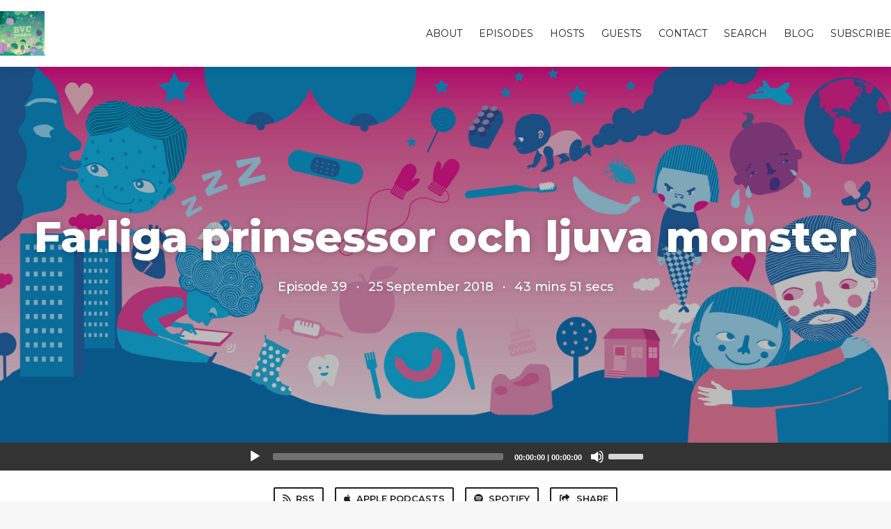

--- FILE ---
content_type: text/html; charset=utf-8
request_url: https://bvcpodden.fireside.fm/39
body_size: 4475
content:
<!DOCTYPE html>
<html>
  <head>
    <meta charset="utf-8" />
    <meta content="IE=edge,chrome=1" http-equiv="X-UA-Compatible" />
    <meta content="width=device-width, initial-scale=1" name="viewport" />
    <meta name="generator" content="Fireside 2.1">
    <meta name="title" content="BVCpodden 39: Farliga prinsessor och ljuva monster">
    <title>BVCpodden 39: Farliga prinsessor och ljuva monster</title>
    <!--

        ______________                   ______________
        ___  ____/__(_)_____________________(_)_____  /____
        __  /_   __  /__  ___/  _ \_  ___/_  /_  __  /_  _ \
        _  __/   _  / _  /   /  __/(__  )_  / / /_/ / /  __/
        /_/      /_/  /_/    \___//____/ /_/  \__,_/  \___/

        Fireside v2.1

-->
    <link rel="canonical" href="https://bvcpodden.fireside.fm/39">
    <meta name="description" content="Norm-utmanande föräldraskap - var är det egentligen?
Barnhälsovårdspsykolog **Malin Bergström** samtalar med **Lina Bodestad** - Normpsykologen.">
    <meta name="author" content="Region Stockholm">
      <meta name="apple-itunes-app" content="app-id=1316427311" />
    <link rel="alternate" type="application/rss+xml" title="BVCpodden RSS Feed" href="https://feeds.fireside.fm/bvcpodden/rss" />
    <link rel="alternate" title="BVCpodden JSON Feed" type="application/json" href="https://bvcpodden.fireside.fm/json" />

    <link rel="shortcut icon" type="image/png" href="https://media24.fireside.fm/file/fireside-images-2024/podcasts/images/1/1a2725ed-3765-4fa5-8da7-6185d31baed2/favicon.png?v=1" />
    <link rel="apple-touch-icon" type="image/png" href="https://media24.fireside.fm/file/fireside-images-2024/podcasts/images/1/1a2725ed-3765-4fa5-8da7-6185d31baed2/touch_icon_iphone.png?v=1" sizes="57x57" />
    <link rel="apple-touch-icon" type="image/png" href="https://media24.fireside.fm/file/fireside-images-2024/podcasts/images/1/1a2725ed-3765-4fa5-8da7-6185d31baed2/touch_icon_iphone.png?v=1" sizes="114x114" />
    <link rel="apple-touch-icon" type="image/png" href="https://media24.fireside.fm/file/fireside-images-2024/podcasts/images/1/1a2725ed-3765-4fa5-8da7-6185d31baed2/touch_icon_ipad.png?v=1" sizes="72x72" />
    <link rel="apple-touch-icon" type="image/png" href="https://media24.fireside.fm/file/fireside-images-2024/podcasts/images/1/1a2725ed-3765-4fa5-8da7-6185d31baed2/touch_icon_ipad.png?v=1" sizes="144x144" />

      <link rel="stylesheet" media="all" href="https://a.fireside.fm/assets/v1/themes/classic-01d27ddee0f1d76139141f405fe049e6e9d600fb107acf357734f8804506d0b7.css" data-turbolinks-track="true" />

    <meta name="csrf-param" content="authenticity_token" />
<meta name="csrf-token" content="dBMxNTKO_T4LPeomcY7tE4sDE8RujO_8SIwfOQCn0ufq5TVFhXxuq99LvSopdnH1-KVz09E3BtQJ-1hP94f_EQ" />
    
    
    <script src="https://a.fireside.fm/assets/v1/sub-2fc9f7c040bd4f21d2448c82e2f985c50d3304f3892dd254273e92a54f2b9434.js" data-turbolinks-track="true"></script>
    
    

      <meta property="fb:app_id" content="373240746396508">
  <meta property="og:title" content="Farliga prinsessor och ljuva monster" />
  <meta property="og:url" content="https://bvcpodden.fireside.fm/39" />
  <meta property="og:type" content="website" />
  <meta property="og:description" content="Norm-utmanande föräldraskap - var är det egentligen?
Barnhälsovårdspsykolog **Malin Bergström** samtalar med **Lina Bodestad** - Normpsykologen." />
  <meta property="og:audio:secure_url" content="https://aphid.fireside.fm/d/1437767933/1a2725ed-3765-4fa5-8da7-6185d31baed2/f7c15391-5765-48e3-bdc6-1c56583f75db.mp3" />
  <meta property="og:audio:type" content="audio/vnd.facebook.bridge" />
  <meta property="og:site_name" content="BVCpodden" />
  <meta property="og:image" content="https://media24.fireside.fm/file/fireside-images-2024/podcasts/images/1/1a2725ed-3765-4fa5-8da7-6185d31baed2/cover_medium.jpg?v=1" />
  <meta property="og:imageWidth" content="1400" />
  <meta property="og:imageHeight" content="1400" />

    	<meta name="twitter:card" content="player" />
  <meta name="twitter:player" content="https://player.fireside.fm/v2/YVZlrhH7+jRk4l4qs/twitter" />
  <meta name="twitter:player:width" content="290" />
  <meta name="twitter:player:height" content="58" />
  <meta name="twitter:player:stream" content="https://aphid.fireside.fm/d/1437767933/1a2725ed-3765-4fa5-8da7-6185d31baed2/f7c15391-5765-48e3-bdc6-1c56583f75db.mp3" />
  <meta name="twitter:player:stream:content_type" content="audio/mpeg" />
  <meta name="twitter:site" content="@firesidefm">
  <meta name="twitter:url" content="https://bvcpodden.fireside.fm/39">
  <meta name="twitter:title" content="BVCpodden 39: Farliga prinsessor och ljuva monster">
  <meta name="twitter:description" content="Norm-utmanande föräldraskap - var är det egentligen?
Barnhälsovårdspsykolog **Malin Bergström** samtalar med **Lina Bodestad** - Normpsykologen.">
  <meta name="twitter:image" content="https://media24.fireside.fm/file/fireside-images-2024/podcasts/images/1/1a2725ed-3765-4fa5-8da7-6185d31baed2/cover_medium.jpg?v=1">

  </head>
    <body>
    
<div id="fb-root"></div>

<header class="fixed-header">
  <a class="fixed-header-logo" href="https://bvcpodden.fireside.fm">
    <img id="cover-small" src="https://media24.fireside.fm/file/fireside-images-2024/podcasts/images/1/1a2725ed-3765-4fa5-8da7-6185d31baed2/cover_small.jpg?v=1" />
</a>  <div class="fixed-header-hamburger">
    <span></span>
    <span></span>
    <span></span>
  </div>
  <ul class="fixed-header-nav">

      <li><a href="/about">About</a></li>

    <li><a href="/episodes">Episodes</a></li>

      <li><a href="/hosts">Hosts</a></li>

      <li><a href="/guests">Guests</a></li>

      <li><a href="/contact">Contact</a></li>


      <li><a href="/search">Search</a></li>

      <li><a href="/articles">Blog</a></li>



    <li><a href="/subscribe">Subscribe</a></li>
  </ul>
</header>


<main>
  


<header class="hero large">
  <div class="hero-background" style="background-image: url(https://media24.fireside.fm/file/fireside-images-2024/podcasts/images/1/1a2725ed-3765-4fa5-8da7-6185d31baed2/header.jpg?v=1)"></div>
    <div class="hero-content ">
        <h1>
    Farliga prinsessor och ljuva monster
  </h1>
  <h6>
      <span>
        Episode 39
      </span>
      <span>·</span>
    <span>
      25 September 2018
    </span>
    <span>·</span>
    <span>
      43 mins 51 secs
    </span>
  </h6>

  </div>

</header>




  <div class="player-bar">
    <!--
      We serve the CDN url here to block Safari from auto-downloading
      the MP3 file and creating potentially false downloads. Do not
      direct-link this URL. Please use the download link instead.
      When the user clicks Play, we send a request to our tracker to
      record the one "true" play and update the play count.
    -->
    <audio id="audio_player" controls="controls" preload="none" width="100%" src="https://media24.fireside.fm/file/fireside-audio-2024/podcasts/audio/1/1a2725ed-3765-4fa5-8da7-6185d31baed2/episodes/f/f7c15391-5765-48e3-bdc6-1c56583f75db/f7c15391-5765-48e3-bdc6-1c56583f75db.mp3"></audio>
  </div>



<nav class="links link-list-inline-row">
  <ul>
      <li><a class="btn btn--small" href="https://feeds.fireside.fm/bvcpodden/rss"><i class="fas fa-rss" aria-hidden="true"></i> RSS</a></li>
      <li><a class="btn btn--small" href="https://podcasts.apple.com/us/podcast/bvcpodden/id1316427311"><i class="fab fa-apple" aria-hidden="true"></i> Apple Podcasts</a></li>
      <li><a class="btn btn--small" href="https://open.spotify.com/show/3uQ67M2HDmuJ8SpzN8ZRA0?si=d3dcc6ff95b74e90"><i class="fab fa-spotify" aria-hidden="true"></i> Spotify</a></li>
      <li>
    <a href="#share_modal" class="btn btn--small" data-modal><i class="fas fa-share-square fa-fw" aria-hidden="true"></i> Share</a>
  </li>

  </ul>
</nav>


<section class="split">
  <div class="split-primary prose">
    <header class="section-header">
      <h3>
        About this Episode
      </h3>
    </header>

    <p>Norm-utmanande föräldraskap - var är det egentligen?<br>
Barnhälsovårdspsykolog <strong>Malin Bergström</strong> samtalar med <strong>Lina Bodestad</strong> - Normpsykologen.<br>
Läs mer om hennes verksamhet på <a href="https://normpsykologen.se" rel="nofollow">normpsykologen.se</a>.<br>
Lina Bodestad är också med och gör podcasten <a href="https://normpsykologen.se/podcast-normsmart-familjeliv/" rel="nofollow">Normsmart familjeliv</a>.</p>





  </div>

  <aside class="split-secondary">
      <header class="section-header">
        <h3>
          Episode Host
        </h3>
      </header>
      <ul class="episode-hosts">
          <li>
            <a href="/hosts/malinbergstrom">
              <img src="https://media24.fireside.fm/file/fireside-images-2024/podcasts/images/1/1a2725ed-3765-4fa5-8da7-6185d31baed2/hosts/9/908e11ae-a7ba-4b71-8ebe-49a474115014/avatar_small.jpg?v=1" />
              Malin Bergström
</a>          </li>
      </ul>

      <header class="section-header">
        <h3>
          Special Guest
        </h3>
      </header>
      <ul class="episode-hosts">
          <li>
            <a href="/guests/linabodestad">
              <img src="https://media24.fireside.fm/file/fireside-images-2024/podcasts/images/1/1a2725ed-3765-4fa5-8da7-6185d31baed2/guests/c/c232712e-8e55-4946-a031-6e8f6ca0b160/avatar_small.jpg?v=1" />
              Lina Bodestad
</a>          </li>
      </ul>

    <header class="section-header">
      <h3>
        Episode Details
      </h3>
    </header>
    <div class="episode-details">
      <p>
        <i class="far fa-calendar-alt" aria-hidden="true"></i>
        September 25th, 2018
      </p>
      <p>
        <i class="far fa-clock" aria-hidden="true"></i>
        43 mins 51 secs
      </p>
        <p>
          <a id="timestamp_link" href="/39?t=0"><i class="fas fa-link" aria-hidden="true"></i> Link with Timestamp</a>
        </p>
        <p>
          <a href="https://aphid.fireside.fm/d/1437767933/1a2725ed-3765-4fa5-8da7-6185d31baed2/f7c15391-5765-48e3-bdc6-1c56583f75db.mp3"><i class="fas fa-download" aria-hidden="true"></i> Download MP3 (35.8 MB)</a>
        </p>
        <div class="tags">
            <a class="tag" href="/tags/normpsykologen"><i class="fas fa-tag" aria-hidden="true"></i> normpsykologen</a>
            <a class="tag" href="/tags/bvcpodden"><i class="fas fa-tag" aria-hidden="true"></i> bvcpodden</a>
            <a class="tag" href="/tags/bvc"><i class="fas fa-tag" aria-hidden="true"></i> bvc</a>
            <a class="tag" href="/tags/barnh%C3%A4lsov%C3%A5rd"><i class="fas fa-tag" aria-hidden="true"></i> barnhälsovård</a>
            <a class="tag" href="/tags/barn"><i class="fas fa-tag" aria-hidden="true"></i> barn</a>
        </div>
    </div>
  </aside>
</section>


  <nav class="episode-nav">
      <a class="btn" href="/38">← Previous episode</a>
      <a class="btn" href="/40">Next episode →</a>
  </nav>
</main>

<footer class="footer">
  <h5 class="footer-title">
    <strong>
      BVCpodden
    </strong>
        is © 2026 by Region Stockholm
  </h5>
  <ul class="footer-nav">
      <li><a href="/about">About</a></li>

    <li><a href="/episodes">Episodes</a></li>

      <li><a href="/hosts">Hosts</a></li>

      <li><a href="/guests">Guests</a></li>

      <li><a href="/contact">Contact</a></li>


      <li><a href="/search">Search</a></li>

      <li><a href="/articles">Blog</a></li>



    <li><a href="/subscribe">Subscribe</a></li>
  </ul>
</footer>


<div id="share_modal" class="modal">
  <header class="modal-header">
    Share This Episode
  </header>
  <div class="modal-content">
    <form action="#" accept-charset="UTF-8" method="post"><input type="hidden" name="authenticity_token" value="pOKDRoq4sjl7zxzqz-ER1i7kxPS2p-DLwIevhOGZb-eKS1jO2cN_xRI5TLItT1O2O9v49LalRUd_vNZomR9RMw" autocomplete="off" />
      <h5>Episode Link</h5>
      <input type="text" name="share_url" id="share_url" value="https://bvcpodden.fireside.fm/39" />
      <p>A direct link to this episode page.</p>

      <h5>Embeddable Audio Player</h5>
      <input type="text" name="embed" id="embed" value="&lt;iframe src=&quot;https://player.fireside.fm/v3/YVZlrhH7+jRk4l4qs?theme=dark&quot; width=&quot;100%&quot; height=&quot;200&quot; frameborder=&quot;0&quot; scrolling=&quot;no&quot; style=&quot;border-radius: 8px;&quot;&gt;&lt;/iframe&gt;" />
      <p>Paste this code to embed an HTML5 audio player with controls.</p>
      <h5>Download URL</h5>
      <input type="text" name="share_url" id="share_url" value="https://aphid.fireside.fm/d/1437767933/1a2725ed-3765-4fa5-8da7-6185d31baed2/f7c15391-5765-48e3-bdc6-1c56583f75db.mp3" />
      <p>Useful if you want to create a direct download link, embed in your own player, post from another publishing engine, link to from Patreon, etc.'</p>
</form>    <h5>Social Network Quick Links</h5>
    <div class="modal-share">
      <a class="twitter-share-button"
        data-size="large"
        data-url="https://bvcpodden.fireside.fm/39"
        data-via="firesidefm"
        href="https://twitter.com/intent/tweet?text=I%27m+listening+to+BVCpodden+39%3A+Farliga+prinsessor+och+ljuva+monster">
        Tweet</a>

      <div class="fb-share-button"
        data-href="https://bvcpodden.fireside.fm/39"
        data-layout="button"
        data-size="large">
      </div>
    </div>
  </div>
</div>


<script>
  // Get the timecode (in seconds) from the URL
  var seconds = getUrlParameter('t');

  $(function() {
    // Create a new instance of the MediaElement Player
    $('#audio_player').mediaelementplayer({
      audioHeight: 40,
      startVolume: 1.0,
      alwaysShowHours: true,
      features: ['playpause','progress','current','|','duration','volume','speed'],
      success: function(mediaElement, originalNode) {
        mediaElement.addEventListener('loadeddata', function() {
          // Player is ready
          // Set the playhead based on URL parameters
          if (parseInt(seconds) > 0) {
            mediaElement.setCurrentTime(parseInt(seconds));
          }
        }, false);

        // When the user actually presses play, send a request to Aphid to track
        // the play and update the play-count in a more accurate fashion.
        // This avoids the false-downloads that Safari generates on page-load.
        var playcount = 0;
        mediaElement.addEventListener('playing', function() {
          if (playcount==0) {
            jQuery.get("https://aphid.fireside.fm/d/1437767933/1a2725ed-3765-4fa5-8da7-6185d31baed2/f7c15391-5765-48e3-bdc6-1c56583f75db.mp3");
            playcount += 1;
          }
        }, false);

        // Listener to update the Link with Timecode URL
        mediaElement.addEventListener('timeupdate', function(e) {
          $("#timestamp_link").prop("href", "/39?t=" + parseInt(mediaElement.currentTime));
        }, false);
      }
    });

    // Activate modals
    $('a[data-modal]').click(function(event) {
      $(this).modal({
        fadeDuration: 100,
      });
      return false;
    });
  });

  // Twitter Share code
  window.twttr = (function(d, s, id) {
    var js, fjs = d.getElementsByTagName(s)[0],
      t = window.twttr || {};
    if (d.getElementById(id)) return t;
    js = d.createElement(s);
    js.id = id;
    js.src = "https://platform.twitter.com/widgets.js";
    fjs.parentNode.insertBefore(js, fjs);

    t._e = [];
    t.ready = function(f) {
      t._e.push(f);
    };

    return t;
  }(document, "script", "twitter-wjs"));

  // Facebook Share Code
  (function(d, s, id) {
    var js, fjs = d.getElementsByTagName(s)[0];
    if (d.getElementById(id)) return;
    js = d.createElement(s); js.id = id;
    js.src = "//connect.facebook.net/en_US/sdk.js#xfbml=1&version=v2.7&appId=199922820059602";
    fjs.parentNode.insertBefore(js, fjs);
	}(document, 'script', 'facebook-jssdk'));

</script>

    <footer class="site-footer">
  <a title="Powered by Fireside" class="fireside-link" href="https://fireside.fm">
    <img style="margin-bottom: .5em;" src="https://a.fireside.fm/assets/v1/logo/logo-256x256-cb70064014cf3a936afe95853012c1386e4be20a9e7ac677316e591a99fb2999.png" />
    <span>Powered by Fireside</span>
</a></footer>

    
  </body>
</html>
